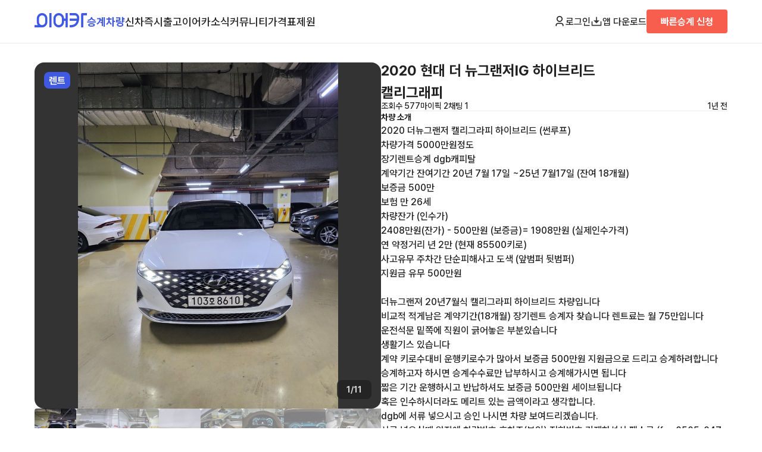

--- FILE ---
content_type: text/html; charset=UTF-8
request_url: https://www.eacar.co.kr/car/24487
body_size: 75559
content:

<!DOCTYPE html>
<html lang="ko">
<head>
	<!-- Google Tag Manager -->
	<script>(function(w,d,s,l,i){w[l]=w[l]||[];w[l].push({'gtm.start':
				new Date().getTime(),event:'gtm.js'});var f=d.getElementsByTagName(s)[0],
			j=d.createElement(s),dl=l!='dataLayer'?'&l='+l:'';j.async=true;j.src=
			'https://www.googletagmanager.com/gtm.js?id='+i+dl;f.parentNode.insertBefore(j,f);
		})(window,document,'script','dataLayer','GTM-WXSRLVP');</script>
	<!-- End Google Tag Manager -->

	<!-- Google tag (gtag.js) -->
	<script async src="https://www.googletagmanager.com/gtag/js?id=AW-316109629"></script>
	<script>
		window.dataLayer = window.dataLayer || [];
		function gtag(){dataLayer.push(arguments);}
		gtag('js', new Date());

		gtag('config', 'AW-316109629');
	</script>
	<!-- Event snippet for 빠른승계신청완료 conversion page
In your html page, add the snippet and call gtag_report_conversion when someone clicks on the chosen link or button. -->
	<script>
		function gtag_report_conversion(send_to, event_name) {
			/*gtag('event', event_name, {
				'send_to': send_to,
				'value' : 1.0,
				'currency': 'KRW'
			});
			return false;*/
		}

		function gtag_report_conversion_premium_request() {
			gtag_report_conversion('AW-316109629/WZKNCLrDisgZEL3m3ZYB', 'conversion');
		}

		function gtag_report_conversion_newcar_request() {
			gtag_report_conversion('AW-316109629/LEXTCKuGjoYbEL3m3ZYB', 'conversion');
		}
		function gtag_report_conversion_trust_request() {
			gtag_report_conversion('AW-316109629/LEXTCKuGjoYbEL3m3ZYB', 'conversion');
		}

	</script>


	<meta name="NaverBot" content="All" />
	<meta name="NaverBot" content="index,follow" />
	<meta name="Yeti" content="All" />
	<meta name="Yeti" content="index,follow" />
	<meta charset="UTF-8" />
	<meta name="viewport" content="width=device-width, initial-scale=1.0, maximum-scale=1.0, user-scalable=0" />
	<link rel="shortcut icon" href="/assets/images/favicon.ico">
	<link rel="stylesheet" as="style" crossorigin href="https://cdn.jsdelivr.net/gh/orioncactus/pretendard@v1.3.9/dist/web/variable/pretendardvariable.min.css" />
	<link rel="stylesheet" href="/assets/css/settings.css?v=1.4.6" />
	<link rel="stylesheet" href="/assets/css/style.css?v=1.4.6" />

	<script type="application/ld+json">
    
	{
	"@context": "https:\/\/schema.org\/",
	"@type": "Product",
	"name": "\ud604\ub300 \ub354 \ub274\uadf8\ub79c\uc800IG \ud558\uc774\ube0c\ub9ac\ub4dc \uc7a5\uae30\ub80c\ud2b8 \uc2b9\uacc4",
	"description": "\ud604\ub300  \uce98\ub9ac\uadf8\ub798\ud53c \uc2b9\uacc4 \uc9c0\uc6d0\uae08 : 5,000,000\uc6d0 \uc7a5\uae30\ub80c\ud2b8 \uc2b9\uacc4 \uc6d4\ub300\uc5ec\ub8cc: 750,000\uc6d0 \uc8fc\ud589\uac70\ub9ac: 80,800 \uacc4\uc57d\uae30\uac0460\uac1c\uc6d4 \uc0c9\uc0c1: \ud770\uc0c9 \uc9c0\uc5ed:\uc11c\uc6b8 \uac15\ub0a8\uad6c \ub17c\ud604\ub3d9 \ud310\ub9e4\uc790\uc18c\uac1c\uae00: 2020 \ub354\ub274\uadf8\ub79c\uc800 \uce98\ub9ac\uadf8\ub77c\ud53c \ud558\uc774\ube0c\ub9ac\ub4dc (\uc36c\ub8e8\ud504)\n\ucc28\ub7c9\uac00\uaca9 5000\ub9cc\uc6d0\uc815\ub3c4 \n\uc7a5\uae30\ub80c\ud2b8\uc2b9\uacc4 dgb\uce90\ud53c\ud0c8 \n\uacc4\uc57d\uae30\uac04 \uc794\uc5ec\uae30\uac04 20\ub144 7\uc6d4 17\uc77c ~25\ub144 7\uc6d417\uc77c (\uc794\uc5ec 18\uac1c\uc6d4)\n\ubcf4\uc99d\uae08 500\ub9cc\n\ubcf4\ud5d8 \ub9cc 26\uc138 \n\ucc28\ub7c9\uc794\uac00 (\uc778\uc218\uac00) \n2408\ub9cc\uc6d0(\uc794\uac00) - 500\ub9cc\uc6d0 (\ubcf4\uc99d\uae08)= 1908\ub9cc\uc6d0 (\uc2e4\uc81c\uc778\uc218\uac00\uaca9)\n\uc5f0 \uc57d\uc815\uac70\ub9ac \ub144 2\ub9cc (\ud604\uc7ac 85500\ud0a4\ub85c)\n\uc0ac\uace0\uc720\ubb34 \uc8fc\ucc28\uac04 \ub2e8\uc21c\ud53c\ud574\uc0ac\uace0 \ub3c4\uc0c9 (\uc55e\ubc94\ud37c \ub4b7\ubc94\ud37c)\n\uc9c0\uc6d0\uae08 \uc720\ubb34 500\ub9cc\uc6d0 \n \n\ub354\ub274\uadf8\ub79c\uc838 20\ub1447\uc6d4\uc2dd \uce98\ub9ac\uadf8\ub77c\ud53c \ud558\uc774\ube0c\ub9ac\ub4dc \ucc28\ub7c9\uc785\ub2c8\ub2e4 \n\ube44\uad50\uc801 \uc801\uac8c\ub0a8\uc740 \uacc4\uc57d\uae30\uac04(18\uac1c\uc6d4) \uc7a5\uae30\ub80c\ud2b8 \uc2b9\uacc4\uc790 \ucc3e\uc2b5\ub2c8\ub2e4 \ub80c\ud2b8\ub8cc\ub294 \uc6d4 75\ub9cc\uc785\ub2c8\ub2e4 \n\uc6b4\uc804\uc11d\ubb38 \ubc11\ucabd\uc5d0 \uc9c1\uc6d0\uc774 \uae01\uc5b4\ub193\uc740 \ubd80\ubd84\uc788\uc2b5\ub2c8\ub2e4 \n\uc0dd\ud65c\uae30\uc2a4 \uc788\uc2b5\ub2c8\ub2e4 \n\uacc4\uc57d \ud0a4\ub85c\uc218\ub300\ube44 \uc6b4\ud589\ud0a4\ub85c\uc218\uac00 \ub9ce\uc544\uc11c \ubcf4\uc99d\uae08 500\ub9cc\uc6d0 \uc9c0\uc6d0\uae08\uc73c\ub85c \ub4dc\ub9ac\uace0 \uc2b9\uacc4\ud558\ub824\ud569\ub2c8\ub2e4 \n\uc2b9\uacc4\ud558\uace0\uc790 \ud558\uc2dc\uba74 \uc2b9\uacc4\uc218\uc218\ub8cc\ub9cc \ub0a9\ubd80\ud558\uc2dc\uace0 \uc2b9\uacc4\ud574\uac00\uc2dc\uba74 \ub429\ub2c8\ub2e4 \n\uc9e7\uc740 \uae30\uac04 \uc6b4\ud589\ud558\uc2dc\uace0 \ubc18\ub0a9\ud558\uc154\ub3c4 \ubcf4\uc99d\uae08 500\ub9cc\uc6d0 \uc138\uc774\ube0c\ub429\ub2c8\ub2e4 \n\ud639\uc740 \uc778\uc218\ud558\uc2dc\ub354\ub77c\ub3c4 \uba54\ub9ac\ud2b8 \uc788\ub294 \uae08\uc561\uc774\ub77c\uace0 \uc0dd\uac01\ud569\ub2c8\ub2e4.  \ndgb\uc5d0 \uc11c\ub958 \ub123\uc73c\uc2dc\uace0 \uc2b9\uc778 \ub098\uc2dc\uba74 \ucc28\ub7c9 \ubcf4\uc5ec\ub4dc\ub9ac\uaca0\uc2b5\ub2c8\ub2e4.\n\uc11c\ub958 \ub123\uc73c\uc2e4\ub54c \uc55e\uc7a5\uc5d0 \ucc28\ub7c9\ubc88\ud638 \ud6c4\ucc28\uc8fc(\ubcf8\uc778) \uc804\ud654\ubc88\ud638 \uae30\uc7ac\ud558\uc154\uc11c \ud329\uc2a4\ub85c (fax.0505-047-2080) \ub123\uc73c\uc2dc\uace0 1-2\uc77c \uc774\ub0b4\uc5d0 \ubb38\uc790\ub85c url \uc548\uc624\uba74 \ucf5c\uc13c\ud130 (15660050) \uc804\ud654\ud558\uc154\uc11c \uccb4\ud06c\ud558\uc2dc\uba74 \ub429\ub2c8\ub2e4.\n\ub124\uace0\ub294 \uc815\uc911\ud788 \uc0ac\uc591\ud558\uaca0\uc2b5\ub2c8\ub2e4 .\n\n\uac1c\uc778 \n\n1. \uc2b9\uacc4\ubc1b\uc744\ucc28\ub7c9\ubc88\ud638&amp;\uc2b9\uacc4\ubc1b\ub294\uc790\uc5f0\ub77d\ucc98 (\uacf5\ub780\uae30\uc7ac) \n   \u203b \ubbf8\uae30\uc7ac \ud655\uc778\ubd88\uac00 \uc811\uc218\ubd88\uac00! \n2.\uac74\uac15\ubcf4\ud5d8\uc790\uaca9\ub4dd\uc2e4\ud655\uc778\uc11c &amp; \uac74\uac15\ubcf4\ud5d8\ub8cc \ub0a9\ubd80\ub0b4\uc5ed\uc11c(1\ub144\uce58)\n3.\uc6d0\ucc9c\uc9d5\uc218\uc601\uc218\uc99d &amp; \uc7ac\uc9c1\uc99d\uba85\uc11c\n4.\uc18c\ub4dd\uae08\uc561\uc99d\uba85\uc6d0(\uc9c1\uc804\ub144\ub3c4)\n5.\uc6b4\uc804\uba74\ud5c8\uc99d\n6.\uc8fc\ubbfc\ub4f1\ub85d\ub4f1\ubcf8\n7.\uc7ac\uc0b0\uc138 \uc138\ubaa9\ubcc4 \uacfc\uc138\uc99d\uba85\uc6d0(\uc7ac\uc0b0\ubcf4\uc720\uc2dc)\n8.\ud504\ub9ac\ub79c\uc11c \uc77c \uacbd\uc6b0&gt; \ud1b5\uc7a5\uac70\ub798\ub0b4\uc5ed3\uac1c\uc6d4(\uc785\uae08\/\ucd9c\uae08\/\uc794\uc561 \ubaa8\ub450\ud655\uc778 \ud544\uc218)\n\n\uac1c\uc778\uc0ac\uc5c5\uc790 \n\n\n1. \uc2b9\uacc4\ubc1b\uc744\ucc28\ub7c9\ubc88\ud638&amp;\uc2b9\uacc4\ubc1b\ub294\uc790\uc5f0\ub77d\ucc98 (\uacf5\ub780\uae30\uc7ac) \n   \u203b \ubbf8\uae30\uc7ac \ud655\uc778\ubd88\uac00 \uc811\uc218\ubd88\uac00! \n2.\uac1c\uc778\uc0ac\uc5c5\uc790\ub4f1\ub85d\uc99d\n3.\ubd80\uac00\uac00\uce58\uc138\uacfc\uc138\ud45c\uc900\uc99d\uba85(\ub2f9\ud574\ub144\ub3c4 \ud3ec\ud568, 2\uac1c\ub144)\n4.\uc18c\ub4dd\uae08\uc561\uc99d\uba85\uc6d0(\uc9c1\uc804\ub144\ub3c4)\n5.\uc6b4\uc804\uba74\ud5c8\uc99d\n6.\uc8fc\ubbfc\ub4f1\ub85d\ub4f1\ubcf8\n7.\uc7ac\uc0b0\uc138 \uc138\ubaa9\ubcc4 \uacfc\uc138\uc99d\uba85\uc6d0(\uc7ac\uc0b0\ubcf4\uc720\uc2dc)\n\n\n\ubc95\uc778 \uc0ac\uc5c5\uc790\n\n\n1. \uc2b9\uacc4\ubc1b\uc744\ucc28\ub7c9\ubc88\ud638&amp;\uc2b9\uacc4\ubc1b\ub294\uc790\uc5f0\ub77d\ucc98 (\uacf5\ub780\uae30\uc7ac) \n   \u203b \ubbf8\uae30\uc7ac \ud655\uc778\ubd88\uac00 \uc811\uc218\ubd88\uac00! \n2.\ubc95\uc778\uc0ac\uc5c5\uc790\ub4f1\ub85d\uc99d \ubc0f \uc8fc\uc8fc\uba85\ubd80\n3.\ubc95\uc778\uc7ac\ubb34\uc81c\ud45c 2\uac1c\ub144 (\ub2f9\ud574 \uc2e0\uaddc\ubc95\uc778\uc77c\uacbd\uc6b0 \uc0dd\ub7b5\uac00\ub2a5)\n4.\ub2f9\ud574\ub144\ub3c4 \ubd80\uac00\uac00\uce58\uc138\uacfc\uc138\ud45c\uc900\uc99d\uba85  (\ub2f9\ud574 \uc2e0\uaddc\ubc95\uc778\uc77c\uacbd\uc6b0 \uc0dd\ub7b5\uac00\ub2a5)\n5.\ub300\ud45c\uc774\uc0ac(\ubcf4\uc99d\uc778) \uc2e0\ubd84\uc99d\n6.\uc8fc\ubbfc\ub4f1\ub85d\ub4f1\ubcf8\n7.\uc7ac\uc0b0\uc138 \uc138\ubaa9\ubcc4 \uacfc\uc138\uc99d\uba85\uc6d0(\uc7ac\uc0b0\ubcf4\uc720\uc2dc)\n8.\uad6d\uc138,\uc9c0\ubc29\uc138 \ub0a9\ubd80\ud655\uc778\uc11c\n\n\n\n\uc2ec\uc0ac\uc11c\ub958 \uc811\uc218\ud6c4 \ubc95\uc778\ubcf4\uc99d\uc778 URL\uc778\uc99d \uc9c4\ud589\uc740 \ud544\uc218\n[\uc790\ub3d9\ucc28 \ub9ac\uc2a4 \uc0c1\ud488 \uc0c1\ub2f4\uc744 \uc704\ud55c \uc2e0\uc6a9\uc815\ubcf4\uc870\ud68c SMS \ubc1c\uc2e0\ubc88\ud638 \u260f1566-0050] \uc73c\ub85c \ubc1c\uc1a1\ub418\ub294 URL \uc778\uc99d \ubd80\ud0c1\ub4dc\ub9bd\ub2c8\ub2e4.\n\n\uacb0\uacfc\uc548\ub0b4\ub294 \uc778\uc99d \ud6c4 \ucd5c\ub300 \uc77c\uc8fc\uc77c\uc785\ub2c8\ub2e4.\n\ud0a4\ub85c\uc218\ub294 \ucd9c\ud1f4\uadfc\uc73c\ub85c \uc18c\ud3ed \uc0c1\uc2b9\ud569\ub2c8\ub2e4",
	"brand": {
		"@type": "Brand",
		"name": "\ud604\ub300"
	},
	"sku": "EACAR-24487",
	"mpn": "EA24487",
	"offers": {
		"@type": "Offer",
		"url": "https:\/\/www.eacar.co.kr\/car\/24487",
		"priceCurrency": "KRW",
		"price": 750000,
		"priceValidUntil": "2025-07-01",
		"itemCondition": "https:\/\/schema.org\/UsedCondition",
		"availability": "https:\/\/schema.org\/OutOfStock"
	},
	"image": [
		"https:\/\/static.eacar.co.kr\/attachments\/car\/24487\/1706265916980500_600.jpg",
		"https:\/\/static.eacar.co.kr\/attachments\/car\/24487\/1706265928285500_600.jpg",
		"https:\/\/static.eacar.co.kr\/attachments\/car\/24487\/1706265934329500_600.jpg",
		"https:\/\/static.eacar.co.kr\/attachments\/car\/24487\/1706265943634200_600.jpg",
		"https:\/\/static.eacar.co.kr\/attachments\/car\/24487\/1706265949097400_600.jpg",
		"https:\/\/static.eacar.co.kr\/attachments\/car\/24487\/1706265954533100_600.jpg",
		"https:\/\/static.eacar.co.kr\/attachments\/car\/24487\/1706265968174400_600.jpg",
		"https:\/\/static.eacar.co.kr\/attachments\/car\/24487\/1706265968386600_600.jpg",
		"https:\/\/static.eacar.co.kr\/attachments\/car\/24487\/1706265968523200_600.jpg",
		"https:\/\/static.eacar.co.kr\/attachments\/car\/24487\/1706265968524800_600.jpg",
		"https:\/\/static.eacar.co.kr\/attachments\/car\/24487\/1706265968525200_600.jpg"
	],
	"aggregateRating": {
		"@type": "AggregateRating",
		"ratingValue": 9,
		"reviewCount": 1,
		"bestRating": 10,
		"worstRating": 0
	},
	"review": [
		{
			"@type": "Review",
			"reviewRating": {
				"@type": "Rating",
				"ratingValue": 10,
				"bestRating": 10,
				"worstRating": 0
			},
			"author": {
				"@type": "Person",
				"name": "\u3131\ubb38\uc601\uc11d"
			},
			"reviewBody": "\uc548\ub155\ud558\uc138\uc694 ",
			"datePublished": "2024-01-31T13:45:27.000Z"
		}
	]
}
    	
</script>
	<script src="https://accounts.google.com/gsi/client" async defer></script>
	<script src="https://appleid.cdn-apple.com/appleauth/static/jsapi/appleid/1/en_US/appleid.auth.js"></script>
	<script src="https://developers.kakao.com/sdk/js/kakao.js"></script>

	<meta property="og:type" content="website">
	<title>현대 더 뉴그랜저IG 하이브리드 장기렌트 승계 - 이어카</title>
	<meta name="description" content="현대  캘리그래피 승계 지원금 : 5,000,000원 장기렌트 승계 월대여료: 750,000원 주행거리: 80,800 계약기간60개월 색상: 흰색 지역:서울 강남구 논현동 판매자소개글: 2020 더뉴그랜저 캘리그라피 하이브리드 (썬루프)
차량가격 5000만원정도 
장기렌트승계 dgb캐피탈 
계약기간 잔여기간 20년 7월 17일 ~25년 7월17일 (잔여 18개월)
보증금 500만
보험 만 26세 
차량잔가 (인수가) 
2408만원(잔가) - 500만원 (보증금)= 1908만원 (실제인수가격)
연 약정거리 년 2만 (현재 85500키로)
사고유무 주차간 단순피해사고 도색 (앞범퍼 뒷범퍼)
지원금 유무 500만원 
 
더뉴그랜져 20년7월식 캘리그라피 하이브리드 차량입니다 
비교적 적게남은 계약기간(18개월) 장기렌트 승계자 찾습니다 렌트료는 월 75만입니다 
운전석문 밑쪽에 직원이 긁어놓은 부분있습니다 
생활기스 있습니다 
계약 키로수대비 운행키로수가 많아서 보증금 500만원 지원금으로 드리고 승계하려합니다 
승계하고자 하시면 승계수수료만 납부하시고 승계해가시면 됩니다 
짧은 기간 운행하시고 반납하셔도 보증금 500만원 세이브됩니다 
혹은 인수하시더라도 메리트 있는 금액이라고 생각합니다.  
dgb에 서류 넣으시고 승인 나시면 차량 보여드리겠습니다.
서류 넣으실때 앞장에 차량번호 후차주(본인) 전화번호 기재하셔서 팩스로 (fax.0505-047-2080) 넣으시고 1-2일 이내에 문자로 url 안오면 콜센터 (15660050) 전화하셔서 체크하시면 됩니다.
네고는 정중히 사양하겠습니다 .

개인 

1. 승계받을차량번호&amp;amp;승계받는자연락처 (공란기재) 
   ※ 미기재 확인불가 접수불가! 
2.건강보험자격득실확인서 &amp;amp; 건강보험료 납부내역서(1년치)
3.원천징수영수증 &amp;amp; 재직증명서
4.소득금액증명원(직전년도)
5.운전면허증
6.주민등록등본
7.재산세 세목별 과세증명원(재산보유시)
8.프리랜서 일 경우&amp;gt; 통장거래내역3개월(입금/출금/잔액 모두확인 필수)

개인사업자 


1. 승계받을차량번호&amp;amp;승계받는자연락처 (공란기재) 
   ※ 미기재 확인불가 접수불가! 
2.개인사업자등록증
3.부가가치세과세표준증명(당해년도 포함, 2개년)
4.소득금액증명원(직전년도)
5.운전면허증
6.주민등록등본
7.재산세 세목별 과세증명원(재산보유시)


법인 사업자


1. 승계받을차량번호&amp;amp;승계받는자연락처 (공란기재) 
   ※ 미기재 확인불가 접수불가! 
2.법인사업자등록증 및 주주명부
3.법인재무제표 2개년 (당해 신규법인일경우 생략가능)
4.당해년도 부가가치세과세표준증명  (당해 신규법인일경우 생략가능)
5.대표이사(보증인) 신분증
6.주민등록등본
7.재산세 세목별 과세증명원(재산보유시)
8.국세,지방세 납부확인서



심사서류 접수후 법인보증인 URL인증 진행은 필수
[자동차 리스 상품 상담을 위한 신용정보조회 SMS 발신번호 ☏1566-0050] 으로 발송되는 URL 인증 부탁드립니다.

결과안내는 인증 후 최대 일주일입니다.
키로수는 출퇴근으로 소폭 상승합니다" />
	<meta name="keywords" content="현대,더 뉴그랜저IG 하이브리드,현대 승계,더 뉴그랜저IG 하이브리드 승계,현대 장기렌트,더 뉴그랜저IG 하이브리드 장기렌트,현대 리스,더 뉴그랜저IG 하이브리드 리스,현대 장기렌트 승계,더 뉴그랜저IG 하이브리드 장기렌트 승계,현대 리스 승계,더 뉴그랜저IG 하이브리드 리스 승계,현대 중고차,더 뉴그랜저IG 하이브리드 중고차,리스승계, 렌트승계, 장기렌트승계, 승계, 리스, 자동차리스, 중고차리스, 중고차장기렌트, 중고차렌트, 차량렌탈, 중고리스, 수입중고차리스, 중고차리스승계, 수입차리스승계">

	<meta property="og:site_name" content="장기 렌터카 리스 승계 중고차 커뮤니티 신차견적비교 신차장기렌트 신차리스 | 이어카">
	<meta property="og:type" content="website">
	<meta property="og:url" content="https://www.eacar.co.kr/">
	<meta property="og:title" content="현대 더 뉴그랜저IG 하이브리드 장기렌트 승계 - 이어카">
	<meta property="og:description" content="현대  캘리그래피 승계 지원금 : 5,000,000원 장기렌트 승계 월대여료: 750,000원 주행거리: 80,800 계약기간60개월 색상: 흰색 지역:서울 강남구 논현동 판매자소개글: 2020 더뉴그랜저 캘리그라피 하이브리드 (썬루프)
차량가격 5000만원정도 
장기렌트승계 dgb캐피탈 
계약기간 잔여기간 20년 7월 17일 ~25년 7월17일 (잔여 18개월)
보증금 500만
보험 만 26세 
차량잔가 (인수가) 
2408만원(잔가) - 500만원 (보증금)= 1908만원 (실제인수가격)
연 약정거리 년 2만 (현재 85500키로)
사고유무 주차간 단순피해사고 도색 (앞범퍼 뒷범퍼)
지원금 유무 500만원 
 
더뉴그랜져 20년7월식 캘리그라피 하이브리드 차량입니다 
비교적 적게남은 계약기간(18개월) 장기렌트 승계자 찾습니다 렌트료는 월 75만입니다 
운전석문 밑쪽에 직원이 긁어놓은 부분있습니다 
생활기스 있습니다 
계약 키로수대비 운행키로수가 많아서 보증금 500만원 지원금으로 드리고 승계하려합니다 
승계하고자 하시면 승계수수료만 납부하시고 승계해가시면 됩니다 
짧은 기간 운행하시고 반납하셔도 보증금 500만원 세이브됩니다 
혹은 인수하시더라도 메리트 있는 금액이라고 생각합니다.  
dgb에 서류 넣으시고 승인 나시면 차량 보여드리겠습니다.
서류 넣으실때 앞장에 차량번호 후차주(본인) 전화번호 기재하셔서 팩스로 (fax.0505-047-2080) 넣으시고 1-2일 이내에 문자로 url 안오면 콜센터 (15660050) 전화하셔서 체크하시면 됩니다.
네고는 정중히 사양하겠습니다 .

개인 

1. 승계받을차량번호&amp;amp;승계받는자연락처 (공란기재) 
   ※ 미기재 확인불가 접수불가! 
2.건강보험자격득실확인서 &amp;amp; 건강보험료 납부내역서(1년치)
3.원천징수영수증 &amp;amp; 재직증명서
4.소득금액증명원(직전년도)
5.운전면허증
6.주민등록등본
7.재산세 세목별 과세증명원(재산보유시)
8.프리랜서 일 경우&amp;gt; 통장거래내역3개월(입금/출금/잔액 모두확인 필수)

개인사업자 


1. 승계받을차량번호&amp;amp;승계받는자연락처 (공란기재) 
   ※ 미기재 확인불가 접수불가! 
2.개인사업자등록증
3.부가가치세과세표준증명(당해년도 포함, 2개년)
4.소득금액증명원(직전년도)
5.운전면허증
6.주민등록등본
7.재산세 세목별 과세증명원(재산보유시)


법인 사업자


1. 승계받을차량번호&amp;amp;승계받는자연락처 (공란기재) 
   ※ 미기재 확인불가 접수불가! 
2.법인사업자등록증 및 주주명부
3.법인재무제표 2개년 (당해 신규법인일경우 생략가능)
4.당해년도 부가가치세과세표준증명  (당해 신규법인일경우 생략가능)
5.대표이사(보증인) 신분증
6.주민등록등본
7.재산세 세목별 과세증명원(재산보유시)
8.국세,지방세 납부확인서



심사서류 접수후 법인보증인 URL인증 진행은 필수
[자동차 리스 상품 상담을 위한 신용정보조회 SMS 발신번호 ☏1566-0050] 으로 발송되는 URL 인증 부탁드립니다.

결과안내는 인증 후 최대 일주일입니다.
키로수는 출퇴근으로 소폭 상승합니다">
	<meta property="og:image" content="https://www.eacar.co.kr/assets/images/thumbnail_eacar.png?v=1.4.6">
	<meta property="twitter:image" content="https://www.eacar.co.kr/assets/images/thumbnail_eacar.png?v=1.4.6">	<meta property="twitter:url" content="https://www.eacar.co.kr/">
	<meta property="twitter:title" content="현대 더 뉴그랜저IG 하이브리드 장기렌트 승계 - 이어카">
	<meta name="twitter:card" content="summary">
	<meta property="twitter:description" content="현대  캘리그래피 승계 지원금 : 5,000,000원 장기렌트 승계 월대여료: 750,000원 주행거리: 80,800 계약기간60개월 색상: 흰색 지역:서울 강남구 논현동 판매자소개글: 2020 더뉴그랜저 캘리그라피 하이브리드 (썬루프)
차량가격 5000만원정도 
장기렌트승계 dgb캐피탈 
계약기간 잔여기간 20년 7월 17일 ~25년 7월17일 (잔여 18개월)
보증금 500만
보험 만 26세 
차량잔가 (인수가) 
2408만원(잔가) - 500만원 (보증금)= 1908만원 (실제인수가격)
연 약정거리 년 2만 (현재 85500키로)
사고유무 주차간 단순피해사고 도색 (앞범퍼 뒷범퍼)
지원금 유무 500만원 
 
더뉴그랜져 20년7월식 캘리그라피 하이브리드 차량입니다 
비교적 적게남은 계약기간(18개월) 장기렌트 승계자 찾습니다 렌트료는 월 75만입니다 
운전석문 밑쪽에 직원이 긁어놓은 부분있습니다 
생활기스 있습니다 
계약 키로수대비 운행키로수가 많아서 보증금 500만원 지원금으로 드리고 승계하려합니다 
승계하고자 하시면 승계수수료만 납부하시고 승계해가시면 됩니다 
짧은 기간 운행하시고 반납하셔도 보증금 500만원 세이브됩니다 
혹은 인수하시더라도 메리트 있는 금액이라고 생각합니다.  
dgb에 서류 넣으시고 승인 나시면 차량 보여드리겠습니다.
서류 넣으실때 앞장에 차량번호 후차주(본인) 전화번호 기재하셔서 팩스로 (fax.0505-047-2080) 넣으시고 1-2일 이내에 문자로 url 안오면 콜센터 (15660050) 전화하셔서 체크하시면 됩니다.
네고는 정중히 사양하겠습니다 .

개인 

1. 승계받을차량번호&amp;amp;승계받는자연락처 (공란기재) 
   ※ 미기재 확인불가 접수불가! 
2.건강보험자격득실확인서 &amp;amp; 건강보험료 납부내역서(1년치)
3.원천징수영수증 &amp;amp; 재직증명서
4.소득금액증명원(직전년도)
5.운전면허증
6.주민등록등본
7.재산세 세목별 과세증명원(재산보유시)
8.프리랜서 일 경우&amp;gt; 통장거래내역3개월(입금/출금/잔액 모두확인 필수)

개인사업자 


1. 승계받을차량번호&amp;amp;승계받는자연락처 (공란기재) 
   ※ 미기재 확인불가 접수불가! 
2.개인사업자등록증
3.부가가치세과세표준증명(당해년도 포함, 2개년)
4.소득금액증명원(직전년도)
5.운전면허증
6.주민등록등본
7.재산세 세목별 과세증명원(재산보유시)


법인 사업자


1. 승계받을차량번호&amp;amp;승계받는자연락처 (공란기재) 
   ※ 미기재 확인불가 접수불가! 
2.법인사업자등록증 및 주주명부
3.법인재무제표 2개년 (당해 신규법인일경우 생략가능)
4.당해년도 부가가치세과세표준증명  (당해 신규법인일경우 생략가능)
5.대표이사(보증인) 신분증
6.주민등록등본
7.재산세 세목별 과세증명원(재산보유시)
8.국세,지방세 납부확인서



심사서류 접수후 법인보증인 URL인증 진행은 필수
[자동차 리스 상품 상담을 위한 신용정보조회 SMS 발신번호 ☏1566-0050] 으로 발송되는 URL 인증 부탁드립니다.

결과안내는 인증 후 최대 일주일입니다.
키로수는 출퇴근으로 소폭 상승합니다">
	<link rel="canonical" href="https://www.eacar.co.kr/car/24487" />

	<script src="https://code.jquery.com/jquery-3.7.1.min.js" integrity="sha256-/JqT3SQfawRcv/BIHPThkBvs0OEvtFFmqPF/lYI/Cxo=" crossorigin="anonymous"></script>
	<script src="/assets/js/common.js?v=1.4.6"></script>

	<script type="text/javascript" charset="UTF-8" src="//t1.daumcdn.net/kas/static/kp.js"></script>
	<script type="text/javascript">
		kakaoPixel('5695884075889740358').pageView();
	</script>
	<script>
		!function (w, d, t) {
			w.TiktokAnalyticsObject=t;var ttq=w[t]=w[t]||[];ttq.methods=["page","track","identify","instances","debug","on","off","once","ready","alias","group","enableCookie","disableCookie"],ttq.setAndDefer=function(t,e){t[e]=function(){t.push([e].concat(Array.prototype.slice.call(arguments,0)))}};for(var i=0;i<ttq.methods.length;i++)ttq.setAndDefer(ttq,ttq.methods[i]);ttq.instance=function(t){for(var e=ttq._i[t]||[],n=0;n<ttq.methods.length;n++)ttq.setAndDefer(e,ttq.methods[n]);return e},ttq.load=function(e,n){var i="https://analytics.tiktok.com/i18n/pixel/events.js";ttq._i=ttq._i||{},ttq._i[e]=[],ttq._i[e]._u=i,ttq._t=ttq._t||{},ttq._t[e]=+new Date,ttq._o=ttq._o||{},ttq._o[e]=n||{};var o=document.createElement("script");o.type="text/javascript",o.async=!0,o.src=i+"?sdkid="+e+"&lib="+t;var a=document.getElementsByTagName("script")[0];a.parentNode.insertBefore(o,a)};

			ttq.load('CJETTQ3C77U2Q32BT45G');
			ttq.page();
		}(window, document, 'ttq');
	</script>

	<!-- Meta Pixel Code -->
	<script>
		!function(f,b,e,v,n,t,s)
		{if(f.fbq)return;n=f.fbq=function(){n.callMethod?
			n.callMethod.apply(n,arguments):n.queue.push(arguments)};
			if(!f._fbq)f._fbq=n;n.push=n;n.loaded=!0;n.version='2.0';
			n.queue=[];t=b.createElement(e);t.async=!0;
			t.src=v;s=b.getElementsByTagName(e)[0];
			s.parentNode.insertBefore(t,s)}(window, document,'script',
			'https://connect.facebook.net/en_US/fbevents.js');
		fbq('init', '722243839149799');
		fbq('track', 'PageView');
	</script>
	<noscript><img height="1" width="1" style="display:none"
				   src="https://www.facebook.com/tr?id=722243839149799&ev=PageView&noscript=1"
		/></noscript>
	<!-- End Meta Pixel Code -->


	<!-- adsense -->
		<meta name="naver-site-verification" content="5399f1224a5b1b962ca209b46fafab05c6683df2" />

	<!-- Taboola Pixel Code -->
	<script type='text/javascript'>
		window._tfa = window._tfa || [];
		window._tfa.push({notify: 'event', name: 'page_view', id: 1883936});
		!function (t, f, a, x) {
			if (!document.getElementById(x)) {
				t.async = 1;t.src = a;t.id=x;f.parentNode.insertBefore(t, f);
			}
		}(document.createElement('script'),
			document.getElementsByTagName('script')[0],
			'//cdn.taboola.com/libtrc/unip/1883936/tfa.js',
			'tb_tfa_script');
	</script>
	<!-- End of Taboola Pixel Code -->
	<!-- Taboola Pixel Code -->
	<script>
		_tfa.push({notify: 'event', name: 'lead', id: 1883936});
	</script>
	<!-- End of Taboola Pixel Code -->


</head>
<body>
<!-- Google Tag Manager (noscript) -->
<noscript><iframe src="https://www.googletagmanager.com/ns.html?id=GTM-WXSRLVP"
				  height="0" width="0" style="display:none;visibility:hidden"></iframe></noscript>
<!-- End Google Tag Manager (noscript) -->
<script src="//wcs.naver.net/wcslog.js"></script>
<script >
	if(!wcs_add) var wcs_add = {};
	wcs_add["wa"] = "9a68b5a803e0a";
	if(window.wcs) {
		wcs_do();
	}
</script>

<header>
	<div class="container">
		<nav class="p-navbar pc">
			<div class="p-navbar-l">
				<a href="/" class="ci"><img src="/assets/images/ci.png" alt="이어카"></a>
				<ul class="menu">
					<li><a href="/car" class="selected">승계차량</a></li>
					<li><a href="/newcar" class="">신차즉시출고</a></li>
					<!--<li><a href="/bid" class="">견적어때</a></li>-->
					<li><a href="/article" class="">이어카소식</a></li>
					<li><a href="/community" class="">커뮤니티</a></li>
					<li><a href="/price" class="">가격표</a></li>
					<li><a href="/specific" class="">제원</a></li>
				</ul>
			</div>
			<div class="p-navbar-r">
														<button type="button" class="btn-login btn_open_login"><img src="/assets/images/icon_user.png" class="btn-icon">로그인</button>
												<a href="http://go.eacar.co.kr/65d7f7ff8e58a" target="_blank"><img src="/assets/images/icon_download.png" class="btn-icon">앱 다운로드</a>
				<!--TODO-->

									<a href="/premium/request" class="btn-quick subtitle2">빠른승계 신청</a>
				
			</div>
		</nav>
		<nav class="m-navbar mobile">
			<div class="m-navbar-t">
				<div>
					<div class="btn-menu">
						<a id="btn_open_sidemenu">
							<img src="/assets/images/menu.png" alt="메뉴">
						</a>
					</div>
					<a href="/" class="ci"><img src="/assets/images/ci.png" alt="이어카"></a>
				</div>

				<div>
															<button type="button" class="btn-login btn_open_login deafult">로그인</button>

									
					<a href="/premium/request" class="btn-quick subtitle2">빠른승계 신청</a>
				</div>
			</div>
			<div class="divider"></div>
			<div class="m-navbar-b">
				<ul class="menu">
					<li><a href="/car" class="selected">승계차량</a></li>
					<li><a href="/newcar" class="">신차즉시출고</a></li>
					<!--<li><a href="/bid" class="">견적어때</a></li>-->
					<li><a href="/article" class="">이어카소식</a></li>
					<li><a href="/community" class="">커뮤니티</a></li>
					<li><a href="/price" class="">가격표</a></li>
					<li><a href="/specific" class="">제원</a></li>
				</ul>
			</div>
		</nav>
	</div>
</header>

<div class="m-menu" id="m_side_menu">
	<a class="btn-close" id="btn_close_sidemenu"><img src="/assets/images/close.png" alt="닫기"></a>
			<button class="login subtitle1 btn_open_login" href="#">로그인을 해주세요. <img src="/assets/images/arrow_right.png"></button>
			<ul class="menu">
		<li><a href="/car" class="subtitle2">승계차량</a>
			<ul>
				<li><a href="/car?premium=1">빠른승계차량</a></li>
				<li><a href="/car?contract=1">장기렌트</a></li>
				<li><a href="/car?contract=2">리스</a></li>
			</ul>
		</li>
		<li><a href="/newcar" class="subtitle2">신차즉시출고 <b class="caption1 text-orange050">&nbsp;NEW</b></a>
			<ul>
				<li><a href="/newcar/live">실시간즉시출고</a></li>
				<li><a href="/newcar/model">차종별보기</a></li>
				<li><a href="/newcar/trust">저신용보기</a></li>
				<li><a href="/newcar/business">사업자전용</a></li>
			</ul>
		</li>
		<li><a href="/article" class="subtitle2">이어카소식</a>
			<ul>
				<li><a href="/article">블로그</a></li>
				<li><a href="/channel">이어카채널</a></li>
				<li><a href="/premium">E-스토리</a></li>
				<li><a href="/safe">안전도평가</a></li>
			</ul>
		</li>
		<li><a href="/community" class="subtitle2">커뮤니티</a>
			<ul>
				<li><a href="/community/find">승계찾아줘</a></li>
				<!--<li><a href="/community/newcar">견적어때</a></li>-->
				<li><a href="/community/ai">AI에게 물어봐</a></li>
				<li><a href="/community/free">수다방</a></li>
			</ul>
		</li>
		<!--<li><a href="/bid" class="subtitle2">견적어때 <b class="caption1 text-orange050">&nbsp;NEW</b></a></li>-->
		<li><a href="/price" class="subtitle2">가격표</a></li>
		<li><a href="/specific" class="subtitle2">제원</a></li>
		<li><a href="/notice" class="subtitle2">공지사항</a></li>

	</ul>
	<div class="btn-wrap">
		<a href="http://go.eacar.co.kr/65d8114856868" class="btn-primary">앱 다운로드</a>
		<a href="/premium/request" class="btn-quick">빠른승계 신청</a>
        <button type="button" class="btn-form btn-form btn_pop_request" data-kind="간편상담" data-title="" data-subtitle="간편상담">간편상담</button>
	</div>
</div>


<main class="car-detail">
	<div class="container">
		<section class="car-detail-wrap">
			<div class="car-detail-gallery">
				<div class="car-detail-img-wrap">
					<div class="car-detail-img">
						<div id="car_images" style="width: 100%; height: 100%">
							<div class="swiper-wrapper">
																<div class="swiper-slide">
									<div style="width: 100%;height: 100%;background-image: url('https://static.eacar.co.kr/attachments/car/24487/1706265916980500_600.jpg'); background-repeat: no-repeat;background-position: center;background-size: contain;background-color: #333333;"></div>
								</div>
																<div class="swiper-slide">
									<div style="width: 100%;height: 100%;background-image: url('https://static.eacar.co.kr/attachments/car/24487/1706265928285500_600.jpg'); background-repeat: no-repeat;background-position: center;background-size: contain;background-color: #333333;"></div>
								</div>
																<div class="swiper-slide">
									<div style="width: 100%;height: 100%;background-image: url('https://static.eacar.co.kr/attachments/car/24487/1706265934329500_600.jpg'); background-repeat: no-repeat;background-position: center;background-size: contain;background-color: #333333;"></div>
								</div>
																<div class="swiper-slide">
									<div style="width: 100%;height: 100%;background-image: url('https://static.eacar.co.kr/attachments/car/24487/1706265943634200_600.jpg'); background-repeat: no-repeat;background-position: center;background-size: contain;background-color: #333333;"></div>
								</div>
																<div class="swiper-slide">
									<div style="width: 100%;height: 100%;background-image: url('https://static.eacar.co.kr/attachments/car/24487/1706265949097400_600.jpg'); background-repeat: no-repeat;background-position: center;background-size: contain;background-color: #333333;"></div>
								</div>
																<div class="swiper-slide">
									<div style="width: 100%;height: 100%;background-image: url('https://static.eacar.co.kr/attachments/car/24487/1706265954533100_600.jpg'); background-repeat: no-repeat;background-position: center;background-size: contain;background-color: #333333;"></div>
								</div>
																<div class="swiper-slide">
									<div style="width: 100%;height: 100%;background-image: url('https://static.eacar.co.kr/attachments/car/24487/1706265968174400_600.jpg'); background-repeat: no-repeat;background-position: center;background-size: contain;background-color: #333333;"></div>
								</div>
																<div class="swiper-slide">
									<div style="width: 100%;height: 100%;background-image: url('https://static.eacar.co.kr/attachments/car/24487/1706265968386600_600.jpg'); background-repeat: no-repeat;background-position: center;background-size: contain;background-color: #333333;"></div>
								</div>
																<div class="swiper-slide">
									<div style="width: 100%;height: 100%;background-image: url('https://static.eacar.co.kr/attachments/car/24487/1706265968523200_600.jpg'); background-repeat: no-repeat;background-position: center;background-size: contain;background-color: #333333;"></div>
								</div>
																<div class="swiper-slide">
									<div style="width: 100%;height: 100%;background-image: url('https://static.eacar.co.kr/attachments/car/24487/1706265968524800_600.jpg'); background-repeat: no-repeat;background-position: center;background-size: contain;background-color: #333333;"></div>
								</div>
																<div class="swiper-slide">
									<div style="width: 100%;height: 100%;background-image: url('https://static.eacar.co.kr/attachments/car/24487/1706265968525200_600.jpg'); background-repeat: no-repeat;background-position: center;background-size: contain;background-color: #333333;"></div>
								</div>
															</div>

						</div>
													<div class="badge-type-rent">렌트</div>
												<div class="gallery-indicator subtitle3" id="img_indicator">1/11</div>
					</div>
				</div>
				<div class="gallery-nav">
										<div class="selected">
						<a style="background-image: url('https://static.eacar.co.kr/attachments/car/24487/1706265916980500_200.jpg')" href="#" class="btn_image_navi btn_image_navi_0" data-index="0"></a>
					</div>
										<div class="selected">
						<a style="background-image: url('https://static.eacar.co.kr/attachments/car/24487/1706265928285500_200.jpg')" href="#" class="btn_image_navi btn_image_navi_1" data-index="1"></a>
					</div>
										<div class="selected">
						<a style="background-image: url('https://static.eacar.co.kr/attachments/car/24487/1706265934329500_200.jpg')" href="#" class="btn_image_navi btn_image_navi_2" data-index="2"></a>
					</div>
										<div class="selected">
						<a style="background-image: url('https://static.eacar.co.kr/attachments/car/24487/1706265943634200_200.jpg')" href="#" class="btn_image_navi btn_image_navi_3" data-index="3"></a>
					</div>
										<div class="selected">
						<a style="background-image: url('https://static.eacar.co.kr/attachments/car/24487/1706265949097400_200.jpg')" href="#" class="btn_image_navi btn_image_navi_4" data-index="4"></a>
					</div>
										<div class="selected">
						<a style="background-image: url('https://static.eacar.co.kr/attachments/car/24487/1706265954533100_200.jpg')" href="#" class="btn_image_navi btn_image_navi_5" data-index="5"></a>
					</div>
										<div class="selected">
						<a style="background-image: url('https://static.eacar.co.kr/attachments/car/24487/1706265968174400_200.jpg')" href="#" class="btn_image_navi btn_image_navi_6" data-index="6"></a>
					</div>
										<div class="selected">
						<a style="background-image: url('https://static.eacar.co.kr/attachments/car/24487/1706265968386600_200.jpg')" href="#" class="btn_image_navi btn_image_navi_7" data-index="7"></a>
					</div>
										<div class="selected">
						<a style="background-image: url('https://static.eacar.co.kr/attachments/car/24487/1706265968523200_200.jpg')" href="#" class="btn_image_navi btn_image_navi_8" data-index="8"></a>
					</div>
										<div class="selected">
						<a style="background-image: url('https://static.eacar.co.kr/attachments/car/24487/1706265968524800_200.jpg')" href="#" class="btn_image_navi btn_image_navi_9" data-index="9"></a>
					</div>
										<div class="selected">
						<a style="background-image: url('https://static.eacar.co.kr/attachments/car/24487/1706265968525200_200.jpg')" href="#" class="btn_image_navi btn_image_navi_10" data-index="10"></a>
					</div>
					
				</div>
			</div>
			<div class="car-detail-contents">
				<h1 class="model daum-wm-title">2020 현대 더 뉴그랜저IG 하이브리드 <span class="trim">캘리그래피</span></h1>
				<div class="info-wrap">
					<div class="info-l">
						<span>조회수 577</span>
						<span>마이픽 2</span>
												<span>채팅 1</span>
											</div>
					<div>1년 전						
						<span class="daum-wm-datetime hidden">2024-01-26 19:42:43</span>
					</div>
				</div>
				<div class="divider"></div>
								<div class="text daum-wm-content">
					<p class="subtitle3">차량 소개</p>
					<p>
						2020 더뉴그랜저 캘리그라피 하이브리드 (썬루프)<br />
차량가격 5000만원정도 <br />
장기렌트승계 dgb캐피탈 <br />
계약기간 잔여기간 20년 7월 17일 ~25년 7월17일 (잔여 18개월)<br />
보증금 500만<br />
보험 만 26세 <br />
차량잔가 (인수가) <br />
2408만원(잔가) - 500만원 (보증금)= 1908만원 (실제인수가격)<br />
연 약정거리 년 2만 (현재 85500키로)<br />
사고유무 주차간 단순피해사고 도색 (앞범퍼 뒷범퍼)<br />
지원금 유무 500만원 <br />
 <br />
더뉴그랜져 20년7월식 캘리그라피 하이브리드 차량입니다 <br />
비교적 적게남은 계약기간(18개월) 장기렌트 승계자 찾습니다 렌트료는 월 75만입니다 <br />
운전석문 밑쪽에 직원이 긁어놓은 부분있습니다 <br />
생활기스 있습니다 <br />
계약 키로수대비 운행키로수가 많아서 보증금 500만원 지원금으로 드리고 승계하려합니다 <br />
승계하고자 하시면 승계수수료만 납부하시고 승계해가시면 됩니다 <br />
짧은 기간 운행하시고 반납하셔도 보증금 500만원 세이브됩니다 <br />
혹은 인수하시더라도 메리트 있는 금액이라고 생각합니다.  <br />
dgb에 서류 넣으시고 승인 나시면 차량 보여드리겠습니다.<br />
서류 넣으실때 앞장에 차량번호 후차주(본인) 전화번호 기재하셔서 팩스로 (fax.0505-047-2080) 넣으시고 1-2일 이내에 문자로 url 안오면 콜센터 (15660050) 전화하셔서 체크하시면 됩니다.<br />
네고는 정중히 사양하겠습니다 .<br />
<br />
개인 <br />
<br />
1. 승계받을차량번호&amp;승계받는자연락처 (공란기재) <br />
   ※ 미기재 확인불가 접수불가! <br />
2.건강보험자격득실확인서 &amp; 건강보험료 납부내역서(1년치)<br />
3.원천징수영수증 &amp; 재직증명서<br />
4.소득금액증명원(직전년도)<br />
5.운전면허증<br />
6.주민등록등본<br />
7.재산세 세목별 과세증명원(재산보유시)<br />
8.프리랜서 일 경우&gt; 통장거래내역3개월(입금/출금/잔액 모두확인 필수)<br />
<br />
개인사업자 <br />
<br />
<br />
1. 승계받을차량번호&amp;승계받는자연락처 (공란기재) <br />
   ※ 미기재 확인불가 접수불가! <br />
2.개인사업자등록증<br />
3.부가가치세과세표준증명(당해년도 포함, 2개년)<br />
4.소득금액증명원(직전년도)<br />
5.운전면허증<br />
6.주민등록등본<br />
7.재산세 세목별 과세증명원(재산보유시)<br />
<br />
<br />
법인 사업자<br />
<br />
<br />
1. 승계받을차량번호&amp;승계받는자연락처 (공란기재) <br />
   ※ 미기재 확인불가 접수불가! <br />
2.법인사업자등록증 및 주주명부<br />
3.법인재무제표 2개년 (당해 신규법인일경우 생략가능)<br />
4.당해년도 부가가치세과세표준증명  (당해 신규법인일경우 생략가능)<br />
5.대표이사(보증인) 신분증<br />
6.주민등록등본<br />
7.재산세 세목별 과세증명원(재산보유시)<br />
8.국세,지방세 납부확인서<br />
<br />
<br />
<br />
심사서류 접수후 법인보증인 URL인증 진행은 필수<br />
[자동차 리스 상품 상담을 위한 신용정보조회 SMS 발신번호 ☏1566-0050] 으로 발송되는 URL 인증 부탁드립니다.<br />
<br />
결과안내는 인증 후 최대 일주일입니다.<br />
키로수는 출퇴근으로 소폭 상승합니다					</p>
									</div>
								<div class="price-wrap">
					<div class="price">
						<div class="box">
							<div class="title">
								<p class="subtitle2">월 납입금</p>
																<div class="badge">만 26세 이상</div>
															</div>
							<p>월 <span class="text-primary">750,000</span>원 X 0개월</p>
						</div>
												<div class="box">
							<div class="title">
								<p class="subtitle2">지원금</p>
							</div>
							<p><span class="text-primary">5,000,000</span>원</p>
						</div>
											</div>
															<div class="money box">
						<p class="title">지원금, 이렇게 쓸 수 있어요</p>
						<div class="divider"></div>
						<div class="contents">
														<p>지금 보고 있는 차량 약 <span class="text-primary">7개월 무료</span> 이용 효과</p>
																												<p>🥐 소금빵 약2,000개</p>
														<p>🍺 맥주 약1,000잔</p>
													</div>
					</div>
									</div>
				<div class="price-detail">
					<h2>
						<p><img src="/assets/images/icon_moneys.png">비용</p>
						<!--<button class="btn-underline">총 비용 계산기</button>-->
					</h2>
					<ul class="detail-info-box-wrap">
						<li class="detail-info-box">
							<p class="label">월 납입금</p>
							<p>750,000원</p>
						</li>
												<li class="detail-info-box">
							<p class="label">보증금 <!--<img src="/assets/images/info-circle.png">--></p>
							<p>5,000,000원</p>
						</li>
																	</ul>
				</div>
				<div class="divider"></div>
				<div class="contract-detail">
					<h2>
						<p><img src="/assets/images/icon_document_text.png">계약 정보</p>
					</h2>
					<ul class="detail-info-box-wrap">
												<li class="detail-info-box">
							<p class="label">계약업체</p>
							<p>DGB렌트&amp;리스</p>
						</li>
																		<li class="detail-info-box">
							<p class="label">계약기간</p>
							<p>60개월</p>
						</li>
																		<li class="detail-info-box">
							<p class="label">계약종료</p>
							<p>2025년07월</p>
						</li>
																		<li class="detail-info-box">
							<p class="label">잔여개월</p>
							<p>0개월</p>
						</li>
																		<li class="detail-info-box">
							<p class="label">약정주행거리</p>
							<p>20,000km/년</p>
						</li>
																		<li class="detail-info-box">
							<p class="label">인수방법</p>
															<p>선택인수</p>
													</li>
																		<li class="detail-info-box">
							<p class="label">인수금(잔존가치)</p>
							<p>24,080,000원</p>
						</li>
																		<li class="detail-info-box">
							<p class="label">운전자연령</p>
							<p>만26세 이상</p>
						</li>
																	</ul>
				</div>
				<div class="divider"></div>
				<div class="basic-detail">
					<h2>
						<p><img src="/assets/images/icon_car.png">차량 기본 정보</p>
					</h2>
					<ul class="detail-info-box-wrap">
						<li class="detail-info-box">
							<p class="label">모델명</p>
							<p>현대 더 뉴그랜저IG 하이브리드</p>
						</li>
												<li class="detail-info-box">
							<p class="label">등급/트림</p>
							<p>캘리그래피</p>
						</li>
												<li class="detail-info-box">
							<p class="label">차량번호</p>
							<p>103호8610</p>
						</li>
												<li class="detail-info-box">
							<p class="label">차량가</p>
							<p>49,880,000원</p>
						</li>
																		<li class="detail-info-box">
							<p class="label">최초등록</p>
							<p>2020년 07월</p>
						</li>
																		<li class="detail-info-box">
							<p class="label">연비</p>
							<p>16.2km/L (1등급)</p>
						</li>
																		<li class="detail-info-box">
							<p class="label">변속기</p>
							<p>오토</p>
						</li>
																			<li class="detail-info-box">
								<p class="label">유종</p>
								<p>가솔린+전기</p>
							</li>
																			<li class="detail-info-box">
								<p class="label">색상</p>
								<p>흰색</p>
							</li>
												<li class="detail-info-box">
							<p class="label">사고이력</p>
							<p>무사고</p>
						</li>
												<li class="detail-info-box">
							<p class="label">주행거리(등록일기준)</p>
							<p>80,800km</p>
						</li>
											</ul>
					<p class="text-assistive">* 정확한 정보는 판매자와 반드시 확인하시기 바랍니다.</p>
				</div>
				<div class="divider"></div>
								<div class="option-detail">
					<h2>
						<p><img src="/assets/images/icon_box.png">차량 옵션 정보</p>
					</h2>
					<ul class="detail-info-box-wrap">
												<li class="detail-info-box">
							<p>헤드업디스플레이</p>
						</li>
												<li class="detail-info-box">
							<p>파노라마선루프</p>
						</li>
												<li class="detail-info-box">
							<p>빌트인캠</p>
						</li>
												<li class="detail-info-box">
							<p>에어백 무릎보호</p>
						</li>
												<li class="detail-info-box">
							<p>시트 전동시트(동승석)</p>
						</li>
												<li class="detail-info-box">
							<p>시트 가죽시트</p>
						</li>
												<li class="detail-info-box">
							<p>파킹 전자식 파킹</p>
						</li>
												<li class="detail-info-box">
							<p>헤드램프 LED</p>
						</li>
												<li class="detail-info-box">
							<p>에어백 동승석</p>
						</li>
												<li class="detail-info-box">
							<p>시트 전동시트(운전석)</p>
						</li>
												<li class="detail-info-box">
							<p>주차보조 전방감지센서</p>
						</li>
												<li class="detail-info-box">
							<p>사이드미러 방향지시등 일체형</p>
						</li>
												<li class="detail-info-box">
							<p>에어백 운전석</p>
						</li>
												<li class="detail-info-box">
							<p>스티어링휠 가죽스티어링휠</p>
						</li>
												<li class="detail-info-box">
							<p>유무선단자 블루투스</p>
						</li>
												<li class="detail-info-box">
							<p>주차보조 후방감지센서</p>
						</li>
												<li class="detail-info-box">
							<p>사이드미러 열선</p>
						</li>
												<li class="detail-info-box">
							<p>에어백 사이드</p>
						</li>
												<li class="detail-info-box">
							<p>스티어링휠 열선내장</p>
						</li>
												<li class="detail-info-box">
							<p>주차보조 후방카메라</p>
						</li>
												<li class="detail-info-box">
							<p>사이드미러 전동접이</p>
						</li>
												<li class="detail-info-box">
							<p>에어백 커튼</p>
						</li>
												<li class="detail-info-box">
							<p>주차보조 어라운드뷰(AVM)</p>
						</li>
												<li class="detail-info-box">
							<p>주행안전 차선이탈경보(LDWS)</p>
						</li>
												<li class="detail-info-box">
							<p>주행안전 급제동경보시스템(ESS)</p>
						</li>
												<li class="detail-info-box">
							<p>스티어링휠 텔레스코픽 스티어링</p>
						</li>
												<li class="detail-info-box">
							<p>룸미러 하이패스 내장</p>
						</li>
												<li class="detail-info-box">
							<p>휠타이어 알루미늄휠</p>
						</li>
												<li class="detail-info-box">
							<p>주행안전 후측방경보시스템(BSD)</p>
						</li>
												<li class="detail-info-box">
							<p>룸미러 전자식 룸미러(ECM)</p>
						</li>
												<li class="detail-info-box">
							<p>윈드실드(앞유리) 자외선 차단</p>
						</li>
												<li class="detail-info-box">
							<p>시트 통풍시트(운전석)</p>
						</li>
												<li class="detail-info-box">
							<p>유무선단자 USB</p>
						</li>
												<li class="detail-info-box">
							<p>시트 열선시트(앞)</p>
						</li>
												<li class="detail-info-box">
							<p>사이드미러 후진각도조절</p>
						</li>
												<li class="detail-info-box">
							<p>시트 통풍시트(동승석)</p>
						</li>
												<li class="detail-info-box">
							<p>에어컨 공기청정기</p>
						</li>
												<li class="detail-info-box">
							<p>시트 열선시트(뒤)</p>
						</li>
												<li class="detail-info-box">
							<p>에어컨 풀오토에어컨</p>
						</li>
												<li class="detail-info-box">
							<p>헤드램프 하이빔 어시스트</p>
						</li>
												<li class="detail-info-box">
							<p>시트 메모리시트(운전석)</p>
						</li>
						
					</ul>
					<!--<div class="box btn-box">
						<button>36개 전체보기</button>
					</div>-->
					<p class="text-assistive">* 정확한 정보는 판매자와 반드시 확인하시기 바랍니다.</p>
				</div>
				<div class="divider"></div>
												<div class="lowpollu-detail">
					<h2>
						<p><img src="/assets/images/icon_tree.png">저공해차량 정보</p>
						<button class="btn-underline">저공해차량이란?</button>
					</h2>
					<div class="lowpollu-contents">
						<img src="/assets/images/lowpollu02.png" alt="2종 저공해자동차">
												<div class="box">
							<p class="label">공항주차장</p>
							<p>50% 할인</p>
						</div>
												<div class="box">
							<p class="label">공영주차장</p>
							<p>50% 할인</p>
						</div>
											</div>
					<p class="text-assistive">* 본 정보는 지자체마다 다를 수 있으니 실제 정보와 확인해 주세요.</p>
				</div>
				<div class="divider"></div>
				
								<div class="location-detail">
					<h2>
						<p><img src="/assets/images/icon_map.png">차량 위치</p>
					</h2>
					<p>서울 강남구 논현동</p>
				</div>
				<div class="divider"></div>
				
				
									<!--<div class="user-detail">
						<h2>
							<p><img src="/assets/images/icon_user_octagon.png">판매자 정보</p>
						</h2>
						<p class="subtitle3 text-grey050">법인사업</p>
						<p class="user">홍길동 <span class="user-state">평균 2분 이내 응답 · 응답률 100%</span></p>
					</div>-->
								<div class="divider mobile"></div>

				<div class="car-detail-nav">
					<a class="mobilef" href="/car"><img src="/assets/images/menu.png" alt="목록이동"> 목록 이동</a>
										<a href="http://go.eacar.co.kr/65d7f6e6f32c9" class="subtitle1 btn-primary">판매자와 채팅하기</a>
														</div>

			</div>
		</section>
	</div>
		<div class="container">
		<section class="hot">
			<h2><p><img src="/assets/images/icon_smart_car.png">동일 차종 이어카</p></h2>
			<div class="car-list-wrap">
				<ul class="car-list">
															
<li class="car-card-h">
					<a class="select-area position-relative" href="/car/40240">
												<div class="car-card-hl" style="background-image: url(https://static.eacar.co.kr/attachments/car/40240/176342976974410_200.jpg) !important;">
							<span class="badge-type-rent">렌트</span>
							<img src="/assets/images/badge_quick.png" alt="빠른승계" class="badge-quick">
						</div>
						<div class="car-card-hr">
							<div>
								<h3 class="subtitle3 model">현대 그랜저</h3>
								<p class="spec">
									<span>2025년</span>·<span>1.6 캘리그래피</span>
								</p>
							</div>
							<p class="price">
								월 <span class="subtitle1">720,508</span>원 X <span>29</span>개월
							</p>
							<p class="money text-primary">지원금<b class="text-primary">2,000,000원</b><img src="/assets/images/up_arrow.png" alt=""></p>
							<div class="info">
								<span class="text-grey050">조회 1,105</span>
								<span class="text-grey050">1시간 전</span>
							</div>
							
						</div>
						
					</a>
				</li>
															
<li class="car-card-h">
					<a class="select-area position-relative" href="/car/33113">
												<div class="car-card-hl" style="background-image: url(https://static.eacar.co.kr/attachments/car/33113/173692904819340_200.jpg) !important;">
							<span class="badge-type-rent">렌트</span>
							<img src="/assets/images/badge_quick.png" alt="빠른승계" class="badge-quick">
						</div>
						<div class="car-card-hr">
							<div>
								<h3 class="subtitle3 model">현대 그랜저</h3>
								<p class="spec">
									<span>2023년</span>·<span>스마트스트림 가솔린 2.5 캘리그래피</span>
								</p>
							</div>
							<p class="price">
								월 <span class="subtitle1">780,210</span>원 X <span>25</span>개월
							</p>
							<p class="money text-primary">지원금<b class="text-primary">1,500,000원</b><img src="/assets/images/up_arrow.png" alt=""></p>
							<div class="info">
								<span class="text-grey050">조회 3,757</span>
								<span class="text-grey050">2시간 전</span>
							</div>
							
						</div>
						
					</a>
				</li>
															
<li class="car-card-h">
					<a class="select-area position-relative" href="/car/29903">
												<div class="car-card-hl" style="background-image: url(https://static.eacar.co.kr/attachments/car/29903/172560195182690_200.jpg) !important;">
							<span class="badge-type-rent">렌트</span>
							<img src="/assets/images/badge_quick.png" alt="빠른승계" class="badge-quick">
						</div>
						<div class="car-card-hr">
							<div>
								<h3 class="subtitle3 model">현대 그랜저</h3>
								<p class="spec">
									<span>2023년</span>·<span>LPi 3.5 일반인용 프리미엄</span>
								</p>
							</div>
							<p class="price">
								월 <span class="subtitle1">666,905</span>원 X <span>20</span>개월
							</p>
							<p class="money text-primary">지원금<b class="text-primary">1,500,000원</b><img src="/assets/images/up_arrow.png" alt=""></p>
							<div class="info">
								<span class="text-grey050">조회 1,717</span>
								<span class="text-grey050">3시간 전</span>
							</div>
							
						</div>
						
					</a>
				</li>
															
<li class="car-card-h">
					<a class="select-area position-relative" href="/car/36021">
												<div class="car-card-hl" style="background-image: url(https://static.eacar.co.kr/attachments/car/36021/174718189038250_200.jpg) !important;">
							<span class="badge-type-rent">렌트</span>
							<img src="/assets/images/badge_quick.png" alt="빠른승계" class="badge-quick">
						</div>
						<div class="car-card-hr">
							<div>
								<h3 class="subtitle3 model">현대 그랜저</h3>
								<p class="spec">
									<span>2025년</span>·<span>스마트스트림 가솔린 2.5 프리미엄</span>
								</p>
							</div>
							<p class="price">
								월 <span class="subtitle1">708,730</span>원 X <span>44</span>개월
							</p>
							<p class="money text-primary">지원금<b class="text-primary">2,000,000원</b><img src="/assets/images/up_arrow.png" alt=""></p>
							<div class="info">
								<span class="text-grey050">조회 2,179</span>
								<span class="text-grey050">4시간 전</span>
							</div>
							
						</div>
						
					</a>
				</li>
															
<li class="car-card-h">
					<a class="select-area position-relative" href="/car/26130">
												<div class="car-card-hl" style="background-image: url(https://static.eacar.co.kr/attachments/car/26130/171470291627450_200.jpg) !important;">
							<span class="badge-type-rent">렌트</span>
							<img src="/assets/images/badge_quick.png" alt="빠른승계" class="badge-quick">
						</div>
						<div class="car-card-hr">
							<div>
								<h3 class="subtitle3 model">현대 그랜저</h3>
								<p class="spec">
									<span>2023년</span>·<span>스마트스트림 가솔린 3.5 2WD 캘리그래피</span>
								</p>
							</div>
							<p class="price">
								월 <span class="subtitle1">1,044,120</span>원 X <span>34</span>개월
							</p>
							<p class="money text-primary">지원금<b class="text-primary">4,000,000원</b><img src="/assets/images/up_arrow.png" alt=""></p>
							<div class="info">
								<span class="text-grey050">조회 3,702</span>
								<span class="text-grey050">5시간 전</span>
							</div>
							
						</div>
						
					</a>
				</li>
															
<li class="car-card-h">
					<a class="select-area position-relative" href="/car/39795">
												<div class="car-card-hl" style="background-image: url(https://static.eacar.co.kr/attachments/car/39795/176162943573040_200.jpg) !important;">
							<span class="badge-type-rent">렌트</span>
							<img src="/assets/images/badge_quick.png" alt="빠른승계" class="badge-quick">
						</div>
						<div class="car-card-hr">
							<div>
								<h3 class="subtitle3 model">현대 그랜저</h3>
								<p class="spec">
									<span>2024년</span>·<span>스마트스트림 가솔린 2.5 프리미엄</span>
								</p>
							</div>
							<p class="price">
								월 <span class="subtitle1">737,440</span>원 X <span>37</span>개월
							</p>
							<p class="money text-primary">지원금<b class="text-primary">2,000,000원</b><img src="/assets/images/up_arrow.png" alt=""></p>
							<div class="info">
								<span class="text-grey050">조회 419</span>
								<span class="text-grey050">15시간 전</span>
							</div>
							
						</div>
						
					</a>
				</li>
															
<li class="car-card-h">
					<a class="select-area position-relative" href="/car/40069">
												<div class="car-card-hl" style="background-image: url(https://static.eacar.co.kr/attachments/car/40069/176543823638510_200.jpg) !important;">
							<span class="badge-type-lease">리스</span>
							<img src="/assets/images/badge_quick.png" alt="빠른승계" class="badge-quick">
						</div>
						<div class="car-card-hr">
							<div>
								<h3 class="subtitle3 model">현대 그랜저</h3>
								<p class="spec">
									<span>2023년</span>·<span>1.6 익스클루시브</span>
								</p>
							</div>
							<p class="price">
								월 <span class="subtitle1">717,200</span>원 X <span>33</span>개월
							</p>
							
							<div class="info">
								<span class="text-grey050">조회 363</span>
								<span class="text-grey050">15시간 전</span>
							</div>
							
						</div>
						
					</a>
				</li>
															
<li class="car-card-h">
					<a class="select-area position-relative" href="/car/40293">
												<div class="car-card-hl" style="background-image: url(https://static.eacar.co.kr/attachments/car/40293/176362117144340_200.jpg) !important;">
							<span class="badge-type-rent">렌트</span>
							<img src="/assets/images/badge_quick.png" alt="빠른승계" class="badge-quick">
						</div>
						<div class="car-card-hr">
							<div>
								<h3 class="subtitle3 model">현대 그랜저</h3>
								<p class="spec">
									<span>2024년</span>·<span>스마트스트림 가솔린 3.5 2WD 익스클루시브</span>
								</p>
							</div>
							<p class="price">
								월 <span class="subtitle1">837,760</span>원 X <span>38</span>개월
							</p>
							<p class="money text-primary">지원금<b class="text-primary">5,000,000원</b><img src="/assets/images/up_arrow.png" alt=""></p>
							<div class="info">
								<span class="text-grey050">조회 352</span>
								<span class="text-grey050">15시간 전</span>
							</div>
							
						</div>
						
					</a>
				</li>
					
				</ul>
			</div>
		</section>
	</div>
	


	
	<section class="banner-quick-request banner04 container hot">
		<p class="banner-quick-title">내 차 정리? <br class="pc">승계 몰라도 괜찮아요!</p>
		<div class="banner-quick-wrap">
			<p>이어카에서 <span class="text-orange050">차량등록부터 승계완료까지</span> <br class="pc">전문가가 다 진행해 드려요.</p>
			<a href="/premium/request" class="btn-banner-quick text-orange050">빠른승계 서비스 신청</a>
		</div>
		<div class="banner-quick-wrap">
			<div class="box">
				<a href="/premium/request"><b>🕵️ 전문가 승계 진행</b><img src="/assets/images/arrow_right.png" alt=""></a>
				<p>전문가가 모든 승계과정을 직접 대행해 드려요.</p>
			</div>
			<div class="box">
				<a href="/premium/request"><b>💣 중도해지위약금 절약</b><img src="/assets/images/arrow_right.png" alt=""></a>
				<p>평균 중도해지위약금 <span class="text-orange050">753만원</span>을 절약했어요.</p>
			</div>
			<!--<div class="box">
				<a href="/premium/request"><b>🗓️ 20일 내 승계완료</b><img src="/assets/images/arrow_right.png" alt=""></a>
				<p>평균 <span class="text-orange050">20일 내</span> 차량을 빠르게
승계 완료 했어요.</p>
			</div>-->
		</div>
	</section>

	<section style="padding: 16px;">
			</section>
</main>

	<div class="detail-form-wrap" id="premium_request_form">

		<div class="detail-form">
			<form class="frmPremiumRequest">
				<div class="manager-info">
					<div class="title">
						<img src="" alt="매니저이미지" class="manager-img">
						<div>
							<img src="/assets/images/badge_quick.png" alt="빠른승계" class="badge-quick">
							<p class="subtitle1"> 매니저</p>

						</div>
					</div>
					

					<p class="subtitle3">매니저 소개</p>
					<p class="manager-text wbox"></p>

										<p class="subtitle3">매니저 연락처</p>
					<p class="manager-text wbox"></p>
									</div>
				<div class="form-wrap" id="premium_request_form_select">
					<div style="display: flex; flex-direction: row; gap: 8px;">
						<div style="flex: 1;">
							<a class="btn-primary btn_premium_request_select_form">상담신청</a>
						</div>
											</div>
					<a class="btn-close close_premium_request_form"><img src="/assets/images/close.png" alt="닫기"></a>
				</div>
				<div class="form-wrap" style="display: none;" id="premium_request_form_request">
					<div class="box">
						<label for="form-name" class="label">신청자</label>
						<input type="text" placeholder="신청자 이름을 입력해주세요" id="form-name" name="name">
						<img src="/assets/images/checkbox.png" data-checked="/assets/images/checkbox-active.png" data-unchecked="/assets/images/checkbox.png" class="premium_request_name_check">
					</div>
					<div class="box">
						<label for="form-num" class="label">연락처</label>
						<input type="tel" placeholder="숫자만 입력해주세요." id="form-num" class="phone_number_field" maxlength="13" name="phone">
						<img src="/assets/images/checkbox.png" data-checked="/assets/images/checkbox-active.png" data-unchecked="/assets/images/checkbox.png" class="premium_request_phone_check">
					</div>
					<div class="box">
						<input type="checkbox" id="form-check" name="agree">
						<label for="form-check">개인정보 수집/이용 동의</label>
					</div>
					<iframe class="box" src="https://app.eacar.co.kr/page/privacy_app"></iframe>
					<a class="btn-primary disabled btn_premium_request_submit">신청하기</a>
					<a class="btn-close close_premium_request_form"><img src="/assets/images/close.png" alt="닫기"></a>
				</div>
				<input type="hidden" name="seq" value="24487" />
			</form>
		</div>

	</div>
<div class="wrapper-modal" id="div_pop_request" style="display:none">
	<div class="main-modal form-live">
		<button type="button" class="btn-close div_pop_reuqest_close"><img src="/assets/images/icon_close.png" alt="창 닫기"></button>
		<div class="container-modal main-modal-title">
			<p class="text-grey050 subtitle3 car_selected_title"></p>
			<b class="subtitle1 car_selected"></b>
			<p class="body3">고객님, 매니저의 상담 도움이 필요하신가요?<br>핸드폰 번호로 곧 연락을 드리겠습니다.</p>
		</div>
		<form>
			<input type="hidden" name="car" />
			<input type="hidden" name="admin" />
			<input type="hidden" name="kind" value="" />
			<div class="container-modal select-type">
				<b>상담 받고 싶은 내용을 선택해 주세요.</b>
				<div class="wrapper">
					<label>
						<input type="radio" name="contact_type" value="승계" checked>
						<span>승계 상담</span>
					</label>
					<label>
						<input type="radio" name="contact_type" value="신차">
						<span>신차 상담</span>
					</label>
				</div>
			</div>
			<div class="container-modal form-newcar2">
				<label for="form-newcar-name2">이름</label>
				<input type="text" name="name" id="form-newcar-name2" placeholder="성함을 입력해 주세요">
				<label for="form-newcar-phone2">연락처</label>
				<input type="tel" name="phone" class="phone_number_field" id="form-newcar-phone2" placeholder="'-'없이 번호만 입력해 주세요" maxlength="13" value="">
				<div class="wrapper">
					<input type="checkbox" id="form-db-agree2" name="agree">
					<label for="form-db-agree2" class="body3">개인정보 수집 동의 <span class="text-red050">*</span></label>
					<!--<a class="text-grey050 body3 show-privacy">자세히 보기</a>-->
				</div>
				<iframe class="box" src="https://app.eacar.co.kr/page/privacy_app" style="height: 90px;"></iframe>
				<button type="button" class="btn-primary btn_newcar_submit">상담받기</button>
			</div>
		</form>
	</div>
	<div class="main-modal form-manager" style="display:none">
		<button type="button" class="btn-close" href=""><img src="/assets/images/icon_close.png" alt="창 닫기"></button>
		<div class="container-modal main-modal-title">
			<p class="text-grey050 subtitle3">매니저 상담 신청</p>
			<b class="subtitle1">임준영 매니저</b>
			<p class="body3">고객님의 신청 내용을 확인한 후<br>빠르게 연락드리겠습니다.</p>
		</div>
		<form>
			<div class="container-modal select-type">
				<b>상담 받고 싶은 내용을 선택해 주세요.</b>
				<div class="wrapper">
					<label>
						<input type="checkbox">
						<span>승계 이어주기</span>
					</label>
					<label>
						<input type="checkbox">
						<span>승계 이어받기</span>
					</label>
					<label>
						<input type="checkbox">
						<span>신차상담</span>
					</label>
				</div>
			</div>
			<div class="container-modal form-newcar2">
				<label for="form-newcar-name2">이름</label>
				<input type="text" name="form-newcar-name2" id="form-newcar-name2" placeholder="성함을 입력해 주세요">
				<label for="form-newcar-phone2">연락처</label>
				<input type="tel" name="form-newcar-phone2" id="form-newcar-phone2" placeholder="'-'없이 번호만 입력해 주세요" maxlength="13" value="">
				<div class="wrapper">
					<input type="checkbox" id="form-newcar-agree2" name="form-newcar-agree2">
					<label for="form-newcar-agree2" class="body3">개인정보 수집 동의 <span class="text-red050">*</span></label>
					<a class="text-grey050 body3 show-privacy">자세히 보기</a>
				</div>
				<button type="submit" class="btn-primary">상담받기</button>
			</div>
		</form>
	</div>
</div>

<div class="privacy-modal" id="div_privacy_modal" style="display:none">
	<div class="wrapper">
		<iframe class="box privacy" src="https://app.eacar.co.kr/page/privacy_phone"></iframe>
		<button type="button" class="btn-primary btn_close_privacy_modal">닫기</button>
	</div>
</div>

<div class="detail-form-wrap newcar-detail-form-wrap" id="default_newcar_form">
	<div class="detail-form">
		<div class="detail-form-car-info car_title_section">
			<div class="container">
				<div>
					<!--<p class="model text-grey060 car_name"></p>-->
					<p class="price subtitle1 car_name"></p>
				</div>
				<img src="" alt="" class="car-img car_image">
			</div>
		</div>
		<div class="divider car_title_section"></div>
		<section class="newcar-form">
			<form class="frmNewcarDefault">
			<div class="container">
				<p class="subtitle1">고객님, <span class="text-primary subtitle1">전문가</span>의 상담 도움이 필요하신가요?<br>핸드폰 번호로 곧 연락드리겠습니다.</p>
				<label class="label">연락처</label>
				<div class="box">
					<input type="tel" placeholder="숫자만 입력해주세요." name="phone" class="phone_number_field" maxlength="13" value="">
				</div>

				<label class="label">차종</label>
				<div class="box">
					<input type="text" placeholder="희망 차종을 입력해주세요." name="car" >
				</div>
				<div class="privacy-check">
					<input type="checkbox" id="form_check_default" name="agree">
					<label for="form_check_default">개인정보 수집/이용 동의</label>
					<!--<a class="text-grey050 btn_toggle_privacy">자세히 보기</a>-->
				</div>
				<iframe class="box" src="https://app.eacar.co.kr/page/privacy_app"></iframe>
				<a href="#" class="subtitle1 btn-primary disabled btn_newcar_submit">네, 상담 연락주세요.</a>
			</div>
				<input type="hidden" name="kind" value=""/>
			</form>
		</section>
		<a class="btn-close close_default_newcar_form" href="#"><img src="/assets/images/close.png" alt="닫기"></a>
	</div>
	<!--<div class="detail-form">
		<section class="detail-form-alert">
			<div class="container">
				<p class="subtitle1">신청 완료</p>
				<p>신청이 완료되었습니다.</p>
				<a href="#" class="subtitle1 btn-primary">확인</a>
			</div>
		</section>
	</div>-->
</div>

<footer>
	<div class="container">
		<div>
			<a class="subtitle2 mobile" href="http://go.eacar.co.kr/65d7fb1986b54">이어카 앱 다운로드</a>
			<ul class="menu">
				<li><a href="/premium/request">빠른승계</a></li>
				<li><a href="/car">승계차량</a></li>
				<li><a href="/newcar">신차즉시출고</a></li>
				<li><a href="/article">이어카소식</a></li>
				<li><a href="/community">커뮤니티</a></li>
				<!--<li><a href="/bid">견적어때</a></li>-->
				<li><a href="/price">가격표</a></li>
				<li><a href="/specific">제원</a></li>
			</ul>
			<div class="download">
				<h2 class="subtitle2 pc">이어카 앱 다운로드</h2>
				<div class="pc">
					<a href="https://play.google.com/store/apps/details?id=kr.co.eacar.www&referrer=utm_source%3Deacar%26utm_medium%3D65d7fd798b694" target="_blank"><img src="/assets/images/playstore.png" alt="">플레이스토어</a>
					<a href="https://apps.apple.com/KR/app/id1546176909?mt=8" target="_blank"><img src="/assets/images/appstore.png" alt="">앱스토어</a>
				</div>
			</div>
		</div>
		<div class="divider"></div>
		<ul class="list">
			<li><a href="/privacy.html" target="_blank">개인정보처리방침</a></li>
			<li><a href="/terms.html" target="_blank">이용약관</a></li>
			<li><a href="/recruit">채용공고</a></li>
			<li><a href="/notice">공지사항</a></li>
			<li><a href="/company/brand" >브랜드</a></li>
		</ul>
		<div class="divider"></div>
		<div class="info">
			<strong class="subtitle2">주식회사 이어카</strong>
			<ul>
				<li>대표 유우재</li>
				<li>인천광역시 부평구 주부토로 236, D동 1514호</li>
				<li>cs@eacar.co.kr</li>
				<li>1877-2520</li>
				<li>사업자 등록번호 539-88-02334</li>
			</ul>
			<p class="notice">이어카는 통신판매 중개자로서 통신판매의 당사자가 아니며, 상품, 거래정보, 거래에 대하여 책임을 지지 않습니다.</p>
			<p class="copyright">Copyrightⓒ eacar. All right reserved.</p>
			<div>
								<div class="social">
					<a href="https://www.facebook.com/eacarapp" target="_blank"><img src="/assets/images/social01.png" alt="페이스북"></a>
					<a href="https://www.instagram.com/eacar.app" target="_blank"><img src="/assets/images/social02.png" alt="인스타그램"></a>
					<a href="https://blog.naver.com/eacar" target="_blank"><img src="/assets/images/social03.png" alt="블로그"></a>
					<a href="http://pf.kakao.com/_auxhexb" target="_blank"><img src="/assets/images/social04.png" alt="카카오톡"></a>
					<a href="https://www.youtube.com/@EACAR-APP" target="_blank"><img src="/assets/images/social05.png" alt="유튜브"></a>
				</div>
			</div>
		</div>
	</div>
</footer>

<!--<a href="http://go.eacar.co.kr/65e6cd6290a2f" class="btn-primary download-app">
	앱 다운로드
</a>-->
<!-- display: flex -->
<div class="detail-form-wrap" style="display: none;" id="pop_login">
	<div class="detail-form">
		<button class="btn-close close_premium_request_form btn_open_login " type="button"><img src="/assets/images/close.png" alt="닫기"></button>
		<div class="modal-container login">
			<div class="title">
				<h1>간편 로그인</h1>
			</div>
			<div class="login-wrap">
				<button type="button" class="subtitle2 login_kakao btn_login_kakao">
					<img src="/assets/images/icon_login_kakao.png">카카오 로그인
				</button>
				<button type="button" class="text-white subtitle2 login_naver btn_login_naver">
					<img src="/assets/images/icon_login_naver.png">네이버 로그인
				</button>
				<button type="button" class="subtitle2 login_google btn_login_google">
					<img src="/assets/images/icon_login_google.png">구글 로그인
				</button>
				<button type="button" class="text-white subtitle2 login_apple btn_login_apple">
					<img src="/assets/images/icon_login_apple.png">애플 로그인
				</button>
			</div>
			<div class="divider"></div>
			<h2 class="subtitle1">이메일 로그인</h2>
			<form method="post" name="frm_login_form" autocomplete="off">
				<div class="box input-box">
					<input type="text" name="id" placeholder="이메일 아이디">
				</div>
				<div class="box input-box">
					<input type="password" name="password" placeholder="비밀번호를 입력하세요">
				</div>
				<button type="button" class="btn-primary btn_login_form">로그인</button>
			</form>
			<p class="body3 text-grey050">※ 이메일을 통한 회원가입과 아이디/비밀번호 찾기는 이어카 앱 (App)에서 가능합니다.</p>
		</div>
	</div>
</div>

<link href="https://cdn.jsdelivr.net/npm/swiper@11/swiper-bundle.min.css" rel="stylesheet" type="text/css" /><script type="text/javascript" src="https://cdn.jsdelivr.net/npm/swiper@11/swiper-bundle.min.js"></script><script type="text/javascript" src="/assets/js/car/view.js"></script></body>
</html>












--- FILE ---
content_type: text/javascript
request_url: https://www.eacar.co.kr/assets/js/common.js?v=1.4.6
body_size: 11523
content:
$.fn.inputnumber = function() {
	$(this).keyup(function(event) {

		// skip for arrow keys
		if(event.which >= 37 && event.which <= 40) return;

		// format number
		$(this).val(function(index, value) {
			return value
				.replace(/\D/g, "")
				.replace(/\B(?=(\d{3})+(?!\d))/g, ",")
				;
		});
	});

	$(this).focus(function() {
		if ($(this).val() === '0') {
			$(this).val('');
		}
	});
	$(this).blur(function() {
		if ($(this).val() === '') {
			$(this).val('0');
		}
	});
}

function is_phone(value) {
	var pattern = /^010-\d{4}-\d{4}$/;
	return pattern.test(value);
}

function number_format(value) {
	return (value + "")
		.replace(/\D/g, "")
		.replace(/\B(?=(\d{3})+(?!\d))/g, ",");
}

function get_number(value) {
	if (!value) {
		return 0;
	}
	return parseInt((value + "").replace(/\D/g, ""));
}
/*
function number_format(x) {
	return x.toString().replace(/\B(?=(\d{3})+(?!\d))/g, ",");
}*/

function gapi_load() {
	gapi.load('auth2', function() {
		gapi.auth2.init({
			client_id: '915769544629-fb9n3qs9gerikm2sml0molnh6nv8218c.apps.googleusercontent.com'
		});
	});
}

$(document).ready(function() {
	$('#btn_open_sidemenu').on('click', function(event) {
		event.preventDefault();
		$('#m_side_menu').show();
	});

	$('#btn_close_sidemenu').on('click', function(event) {
		event.preventDefault();
		$('#m_side_menu').hide();
	});
	$('.phone_number_field').on('change keyup keydown paste', function() {
		var value = $(this).val();
		value = value.replace(/[^\d]/gi, '');
		if (value.length >= 8) {
			value = value.slice(0, 3) + "-" + value.slice(3, 7) + "-" + value.slice(7, 11);
		} else if (value.length >= 4) {
			value = value.slice(0, 3) + "-" + value.slice(3, 7);
		}
		$(this).val(value);
	}).change();

	$('.btn_toggle_privacy').on('click', function(event) {
		event.preventDefault();
		$(this).closest('form').find('iframe.privacy').toggle();
	});

	$('.btn_newcar_submit').on('click', function(event) {
		event.preventDefault();
		var $frm = $(this).closest('form');
		var $name_field = $('input[name="name"]', $frm);
		var name_required = $name_field.hasClass("required");
		if (name_required && $name_field.val() === '') {
			alert('고객명을 입력해주세요');
			return;
		}

		if ($('input[name="phone"]', $frm).val().length < 13) {
			alert('연락처를 입력해주세요');
			return;
		}
		if (!$('input[name="agree"]', $frm).is(':checked')) {
			alert('개인정보 수집/이용 약관에 동의해 주세요');
			return;
		}
		if ($(this).hasClass('disabled')) {
			return;
		}

		var kind = $('input[name="kind"]', $frm).val();

		$.post('/newcar/save', $frm.serializeArray(), function(result) {
			if (result['success']) {
				if (kind === '신차웹사이트') {
					fbq('track', 'Lead');
				}

				if (kind === '저신용') {
					gtag_report_conversion_trust_request();
				} else {
					gtag_report_conversion_newcar_request();
				}

				alert('상담 접수 완료 되었습니다.\n 최대한 빠른 연락 드리겠습니다.');


				window.location.reload();
			} else {
				alert(result['message']);
			}
		}, 'json');

	});

	$('input', $('form.frmNewcar, form.frmNewcarDefault')).on('change keyup keydown paste', function() {
		var $frm = $(this).closest('form');
		var valid = true;
		if ($('input[name="phone"]', $frm).val().length < 13) {
			valid = false;
		}
		if (!$('input[name="agree"]', $frm).is(':checked')) {
			valid = false;
		}
		if (valid) {
			$('.btn_newcar_submit', $frm).removeClass('disabled');
		} else {
			$('.btn_newcar_submit', $frm).addClass('disabled');
		}

	});

	$('.toggle_next_slide').click(function(event) {
		event.preventDefault();
		var $next = $(this).next();
		var $change_arrow = $('img.change_arrow', $(this));
		if ($next.is(':visible')) {
			$next.slideUp();
			if ($change_arrow.length > 0) {
				$change_arrow.attr('src', $change_arrow.data('down'));
			}
		} else {
			$next.slideDown();
			if ($change_arrow.length > 0) {
				$change_arrow.attr('src', $change_arrow.data('up'));
			}
		}

	});

	var $default_newcar_form = $('#default_newcar_form');
	$('.open_default_newcar_form').on('click', function(event) {
		event.preventDefault();
		var car = $(this).data('car');
		var image = $(this).data('image');
		var kind = $(this).data('kind');
		if (car) {
			$('input[name="car"]', $default_newcar_form).val(car);
			$('.car_name', $default_newcar_form).text(car);
			$('.car_title_section', $default_newcar_form).show();
		} else {
			$('.car_title_section', $default_newcar_form).hide();
			$('input[name="car"]', $default_newcar_form).val("");
		}
		if (image) {
			$('.car_image', $default_newcar_form).attr('src', image).show();
		} else {
			$('.car_image', $default_newcar_form).hide();
		}
		if (kind) {
			$('input[name="kind"]', $default_newcar_form).val(kind);
		}
		$default_newcar_form.css({display:'flex'});
	})
	$('.close_default_newcar_form').on('click', function(event) {
		event.preventDefault();
		$default_newcar_form.css({display:'none'});
	});

	var $premium_request_form = $('#premium_request_form');
	$('.open_premium_request_form').on('click', function(event) {
		event.preventDefault();
		$premium_request_form.css({display:'flex'});
		$('#premium_request_form_select', $premium_request_form).show();
		$('#premium_request_form_request', $premium_request_form).hide();
	})

	$('.btn_premium_request_select_form', $premium_request_form).on('click', function(event) {
		$('#premium_request_form_select', $premium_request_form).hide();
		$('#premium_request_form_request', $premium_request_form).show();
	})

	$('.close_premium_request_form').on('click', function(event) {
		event.preventDefault();
		$premium_request_form.css({display:'none'});
	});

	$('.btn_premium_request_submit', $premium_request_form).on('click', function(event) {
		event.preventDefault();

		var $frm = $(this).closest('form');
		if ($('input[name="name"]', $frm).val() === '') {
			alert('신청자 이름을 입력해주세요');
			return;
		}

		if ($('input[name="phone"]', $frm).val().length < 13) {
			alert('연락처를 입력해주세요');
			return;
		}
		if (!$('input[name="agree"]', $frm).is(':checked')) {
			alert('개인정보 수집/이용 약관에 동의해 주세요');
			return;
		}
		if ($(this).hasClass('disabled')) {
			return;
		}

		$.post('/car/premium_contact', $frm.serializeArray(), function(result) {
			if (result['success']) {
				alert('승계 문의 신청되었습니다.\n 최대한 빠른 연락 드리겠습니다.');
				window.location.reload();
			} else {
				alert(result['message']);
			}
		}, 'json');
	})

	$('input', $premium_request_form).on('change keyup keydown paste', function() {
		var $frm = $(this).closest('form');
		var valid = true;

		var $check_phone = $('.premium_request_phone_check', $frm);
		var $check_name = $('.premium_request_name_check', $frm);

		if ($('input[name="name"]', $frm).val() === '') {
			valid = false;
			$check_name.attr('src', $check_phone.data('unchecked'));
		} else {
			$check_name.attr('src', $check_phone.data('checked'));

		}

		if ($('input[name="phone"]', $frm).val().length < 13) {
			valid = false;
			$check_phone.attr('src', $check_phone.data('unchecked'));
		} else {
			$check_phone.attr('src', $check_phone.data('checked'));
		}
		if (!$('input[name="agree"]', $frm).is(':checked')) {
			valid = false;
		}
		if (valid) {
			$('.btn_premium_request_submit', $frm).removeClass('disabled');
		} else {
			$('.btn_premium_request_submit', $frm).addClass('disabled');
		}

	});

	$('.btn_open_login').click(function() {
		var $pop_login = $('#pop_login');
		if ($pop_login.is(':visible')) {
			$pop_login.css({'display':'none'});
		} else {
			$pop_login.css({'display':'flex'});
		}
	});

	function check_login(data) {
		$.post('/account/login_exe', data, function(result) {
			if (result['success']) {
				window.location.reload();
			} else {
				alert(result['message']);
			}
		}, 'json')
	}

	$('.btn_login_google').click(function() {
		location.href = "/account/auth_google?state=" + window.location.href;
	});

	$('.btn_login_apple').click(function() {
		try {

			AppleID.auth.init({
				clientId: 'kr.co.eacar.app',
				scope: 'name email',
				redirectURI: 'https://www.eacar.co.kr/account/login_exe_apple',
				state: Math.random().toString(36).substr(2,11),
				usePopup: true,
			});

			AppleID.auth.signIn().then(function(r) {
				check_login({type: 'APPLE', data: r})
			});
		} catch (error) {
			alert('로그인 실패하였습니다.')
		}

	});

	$('.btn_login_naver').click(function() {
		var url = '/account/naver_login_page';
		window.open(url);

	});

	$('.btn_login_kakao').click(function() {
		location.href = "/account/auth_kakao?state=" + window.location.href;

	});

	$('.btn_login_form').click(function() {
		var $frm = $(this).closest('form');
		check_login($frm.serializeArray())
	});

	var $div_pop_request = $('#div_pop_request');
	$('.btn_pop_request').click(function() {
		var car = $(this).data('car');
		var title = $(this).data('title');
		var kind = $(this).data('kind');
		var admin = $(this).data('admin');
		var admin_name = $(this).data('adminname');
		var subtitle = "";

		if (car) {
			$('input[name="car"]', $div_pop_request).val(car);
			subtitle = car;
		}
		if (kind) {
			$('input[name="kind"]', $div_pop_request).val(kind);
		}
		if (admin) {
			$('input[name="admin"]', $div_pop_request).val(admin);
			subtitle = admin_name
		}
		if ($(this).data('subtitle')) {
			subtitle = $(this).data('subtitle');
		}

		$('.car_selected', $div_pop_request).text(subtitle).show();
		$('.car_selected_title', $div_pop_request).text(title).show();
		$div_pop_request.css({display: 'flex'});
	});
	$('.div_pop_reuqest_close').click(function() {
		$div_pop_request.css({display: 'none'});
	});

	$('.btn_show_privacy').click(function(event) {
		event.preventDefault();
		$('#div_privacy_modal').css({display:'flex'});
	})
	$('.btn_close_privacy_modal').click(function(event) {
		event.preventDefault();
		$('#div_privacy_modal').css({display:'none'});
	})

});

(function ($) {
	$.fn.autoComplete = function (options) {
		const settings = $.extend({
			url: "",                  // API URL
			minLength: 2,             // 최소 입력 글자 수
			delay: 300,               // 디바운스 딜레이
			paramName: "q",           // 서버로 전달할 파라미터 이름
			onSelect: function () {}, // 선택 시 실행할 함수
		}, options);

		return this.each(function () {
			let $input = $(this);
			let debounceTimer;
			let currentAjaxRequest = null;
			//let $suggestions = $("<div>").addClass("autocomplete-suggestions").insertAfter($input).hide();

			$input.on("input", function () {
				const query = $(this).val().trim();
				clearTimeout(debounceTimer);

				if (query.length < settings.minLength) {
					//$suggestions.hide();
					return;
				}

				debounceTimer = setTimeout(() => fetchSuggestions(query), settings.delay);
			});

			function fetchSuggestions(query) {
				if (currentAjaxRequest !== null) {
					currentAjaxRequest.abort();
				}

				currentAjaxRequest = $.ajax({
					url: settings.url,
					type: "GET",
					data: { [settings.paramName]: query },
					dataType: "json",
					success: settings.success,
					error: function (xhr, status) {
						if (status !== "abort") console.error("AJAX 요청 실패");
					},
					complete: function () {
						currentAjaxRequest = null;
					}
				});
			}

			/*$input.on("blur", function () {
				setTimeout(() => {
					$suggestions.hide();
				}, 200);
			});*/
		});
	};
})(jQuery);